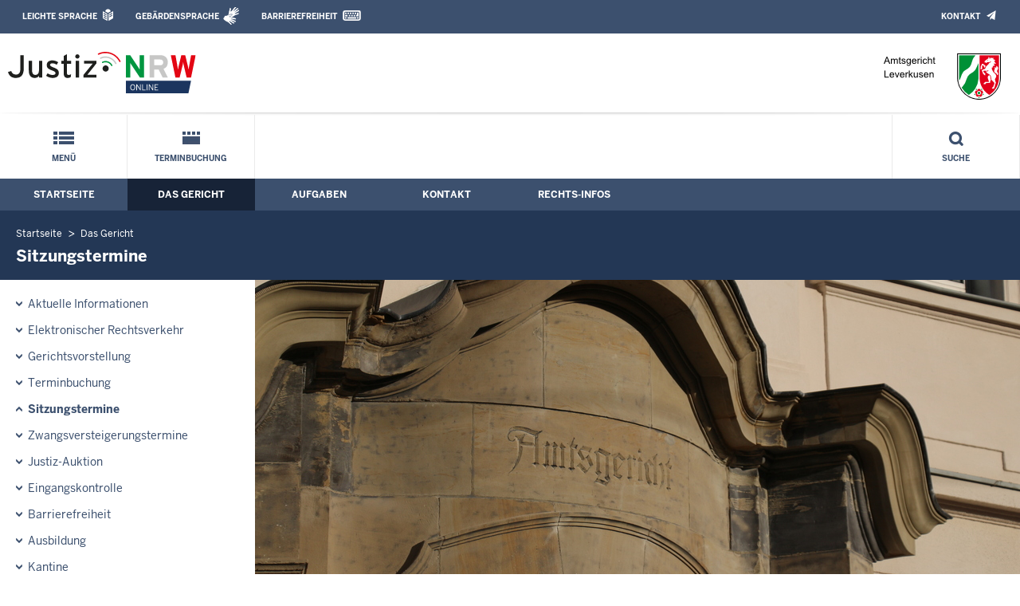

--- FILE ---
content_type: text/html; charset=UTF-8
request_url: https://www.ag-leverkusen.nrw.de/behoerde/sitzungstermine/index.php?startDate=1718143200&swscId=eadca7c041e7f958a70e980eb62f3e3c3f225d5b3ec403f374071a05c7635150&orderBy=datum&sort=asc
body_size: 8060
content:
<!DOCTYPE html><!--[if IE 6]><![endif]-->






































<html lang="de">
<head><meta name="generator" content="Infopark CMS Fiona; 7.0.2; 53616c7465645f5fb14a315e7e8b33048d3c428086aedb09">
<!--UdmComment-->

<meta charset="utf-8">
<meta http-equiv="X-UA-Compatible" content="IE=edge">
<meta name="viewport" content="width=device-width, initial-scale=1">
<!--/UdmComment-->

<title>
Amtsgericht Leverkusen:
Sitzungstermine
</title>
<link href="../../../layout_rwd/images/system_bilder/favicon.ico" type="image/x-icon" rel="shortcut icon" title="favicon">
<!--UdmComment-->

<meta name="robots" content="index,follow">





<meta name="Copyright" content="Amtsgericht Leverkusen">
<meta name="Keywords" content="">	
<meta name="Description" content="Behördeninternet: Amtsgericht Leverkusen">	




<link rel="stylesheet" href="../../../layout_rwd/yaml/core/base.css" media="all"> 
<link rel="stylesheet" href="../../../layout_rwd/css/screen-PAGE-layout_customized.css" media="screen"> 



<link rel="stylesheet" href="../../../layout_rwd/css/lightbox2-2_11_1.css" media="screen"> 
<link rel="stylesheet" href="../../../layout_rwd/css/justiz_rwd.css" media="screen"> 
<link rel="stylesheet" href="../../../layout_rwd/css/justiz_startseite_rwd.css" media="screen"> 
<link rel="stylesheet" href="../../../layout_rwd/css/justiz_inhaltsbereich_rwd.css" media="screen">

<link rel="stylesheet" href="../../../layout_rwd/css/socialshareprivacyGeneral_rwd.css" media="screen" title="Socialshareprivacy (obere generelle (De-)Aktivierung)"> 


<link rel="stylesheet" href="../../../layout_rwd/css/socialshareprivacyIndividual_rwd.css" media="screen" title="Socialshareprivacy (obere generelle (De-)Aktivierung)"> 

<link rel="stylesheet" type="text/css" href="../../../layout_rwd/css/ag_hweb_add.css" media="screen">
<link rel="stylesheet" type="text/css" href="../../../layout_rwd/css/ag_hweb_sitzungstermine.css" media="screen">
<link rel="stylesheet" type="text/css" href="../../../layout_rwd/css/ag_hweb_streitschlichtung.css" media="screen">




















		





<link rel="stylesheet" type="text/css" href="../../../layout_rwd/css/justiz_print_rwd.css" media="print" title="Print">







<script type="text/javascript">
var HWEB_BEHOERDE= 'ag-leverkusen__neu';
</script>

<script type="text/javascript">
var HWEB_LANGUAGE = 'de';
var HWEB_SEARCHSTRING = 'Suchbegriff';
var HWEB_AKTENZEICHEN = 'Aktenzeichen';
</script>

<script type="text/javascript">
var HWEB_IS_STARTPAGE = false;
</script>

<script type="text/javascript">
var HWEB_IS_LIVESERVER = true;
var HWEB_IS_PREVIEWSERVER = false;
var HWEB_SHOW_VIEWPORT_TOOLS = false;
</script>

<script type="text/javascript" src="../../../layout_rwd/js/jquery/jquery.js"></script>


<link rel="stylesheet" href="../../../layout_rwd/js/jquery/swiper/swiper-css.css">
<link rel="stylesheet" href="../../../layout_rwd/css/swiper_customized_rwd.css">
<script type="text/javascript" src="../../../layout_rwd/js/jquery/swiper/swiper-js.js"></script>

<script type="text/javascript"></script>

<link rel="stylesheet" href="../../../layout_rwd/js/jquery/videoplayer/css/player.css" media="screen">
<script type="text/javascript" src="../../../layout_rwd/js/jquery/videoplayer/js/player.js" defer></script>



<script type="text/javascript" src="../../../layout_rwd/js/hwebJSInit.js"></script>
<script type="text/javascript" src="../../../layout_rwd/js/hwebViewportTool.js"></script>
<script type="text/javascript" src="../../../layout_rwd/js/focus-within.js"></script>
<script type="text/javascript" src="../../../layout_rwd/js/YouTubeVideo.js"></script>
<script type="text/javascript" src="../../../layout_rwd/js/VimpVideo.js"></script>

<!--/UdmComment-->
</head>

<body id="body">
<!--UdmComment-->
<h1 class="element-invisible">
Amtsgericht Leverkusen:&nbsp;
Sitzungstermine
</h1>
<div id="skip-link">
<a class="element-invisible element-focusable" href="#hauptbildDatumUndUeberschrift">Direkt zum Inhalt</a>
</div>
<!--/UdmComment-->

<div class="ym-wrapper"> 
<div id="top" class="ym-wbox"> 


<header id="header" role="banner">
<!--UdmComment-->
<div class="section clearfix">


<div class="invisiblePosition" id="sprungnavi">
<h2 class="invisiblePosition">Orientierungsbereich (Sprungmarken):</h2>
<ul>
<li><a href="#techMenu">Zur 'Leichten Sprache' (soweit vorhanden), zum Geb&auml;rdensprachenvideo und dem Kontaktformular</a></li>
<li><a href="/suche/suche_rwd.php?search_language=de&qSize=25#mnogoErstesLabel">Zur Volltext-Suche</a></li>
<li><a href="#schnellNavi">Zur Schnellnavigation ausgew&auml;hlter Linkziele</a></li>
<li><a href="#hauptNavi">Zur Hauptnavigation (Haupt-Bereiche)</a></li>
<li><a href="#bereichsnavigation">Zur Navigation innerhalb eines Bereiches</a></li>
<li><a href="#hauptbildDatumUndUeberschrift">Zum aktuellen Inhalt</a></li>
<li><a href="#footer-wrapper">Zum &Uuml;berblick</a></li>
</ul>
</div>


<div class="ym-grid">
<div class="ym-g100">
<div class="ym-gbox" id="techMenuLeiste">
<h2 class="element-invisible">Leichte Sprache, Geb&auml;rdensprachenvideo und Kontaktformular</h2>
<nav id="techMenu" role="navigation">

<p class="techMenu-header-responsive" id="tm_oben"><a name="openCloseTechMenu" id="openCloseTechMenu" onclick="minMaxMenuRespMenu('#openCloseTechMenu','showTechMenuResponsive')">Technisches Menü</a></p>

<div id="showTechMenuResponsive" class="left-9000">


<div id="barrierefreiheit">
<ul class="menu" id="secondary-menu-links1">
<li class="bf_first">
<a id="leichtertext" class="close_sprungnavi leichtesprache" href="/beh_sprachen/beh_sprache_LS/index.php" title="Informationen zum Internetauftritt in Leichter Sprache">Leichte Sprache</a>
</li>
<li class="">
<a id="gebaerdenvideo" class="gebaerdensprache" href="/beh_sprachen/gebaerdenvideo/index.php" title="Informationen zum Internetauftritt in Gebärdensprache">Gebärdensprache</a>
</li>
<li class="bf_last">
<a id="barrierefreiheiterkl" class="barrierefreiheiterkl" href="/beh_barrierefreiheit/index.php" title="Barrierefreiheit dieser Internetseite">Barrierefreiheit</a>
</li>
</ul>
</div>


<div id="kontakt_socialBookmarksSettings">
<ul class="links inline" id="secondary-menu-links2">
<li>
<a class="kontakt" href="/kontakt/index.php" title="Kontakt">Kontakt</a>
</li>
</ul>
</div>


<p class="techMenu-header-responsive" id="tm_unten"><a onclick="closeTechMenu('openCloseTechMenu','showTechMenuResponsive')" onblur="closeTechMenu('openCloseTechMenu','showTechMenuResponsive')">Schliessen</a></p>

</div>
</nav>
</div>
</div>
</div>


<div class="ym-grid" id="logo-leiste">

<div class="ym-g25 ym-gl">
<div class="ym-gbox justizlogobox">
<div id="justizlogo"><p>

<a href="https://www.justiz.nrw"><img src="../../../layout_rwd/images/system_bilder/justizlogo_internet_svg.svg" title="Link zur Startseite des Justizportals Nordrhein-Westfalen" alt="Link zur Startseite des Justizportals Nordrhein-Westfalen"></a>
</p></div>
<div id="megamenu_rwd">
<button onclick="minMaxMenuRespMenu(this,'responsiveMainMenu')" type="button" id="megamenu_rwd-button"></button>
</div>
</div>
</div>

<div class="ym-g75 ym-gr">
<div class="ym-gbox" id="nrwlogo">				
<p><img src="../../beh_layout/beh_images_zentral/beh_logo.png" id="logo" alt="Logo: Amtsgericht Leverkusen"></p>
</div>
</div>	
</div>


<div id="responsiveMainMenu" class="left-9000">

<form class="suchform1" method="get" action="/beh_suche/index.php">
<fieldset class="ohneBorder">
<input name="search_language" value="de" type="hidden">
<input name="qSize" value="25" type="hidden">
<button onfocus="openRespByTab('megamenu_rwd-button','responsiveMainMenu')" class="respsuchsubmitbutton" id="respsb" type="submit" title="Suche starten"></button>
<input id="respsearchstring" size="21" placeholder="Suchbegriff" name="q" onfocus="openRespByTab('megamenu_rwd-button','responsiveMainMenu')">
</fieldset>
</form>	
<nav>
<ul>			
<li>
<a href="../../index.php" class="respLink schnellnavi_homebutton" id="respNaviMenuStartpage">Startseite</a>
</li>
<li>
<a class="respTrigger min_bg_image" id="trigger_WebPortal_Relaunch" onclick="minMaxMenuRespMenu(this, 'resp_ag-leverkusen__neu')" data-trigger="resp_ag-leverkusen__neu" title="Menü ausklappen"></a>

<a href="index.php" class="respLink schnellnavi_startseite" id="respNaviMenuLandesportal" onfocus="openRespByTab('megamenu_rwd-button','responsiveMainMenu')">Menü</a>
<ul id="resp_ag-leverkusen__neu" class="">
<li>
<a class="respTrigger" title="Menu ausklappen" id="trigger_behoerde" onclick="minMaxMenuRespMenu(this, 'resp_behoerde')" data-trigger="resp_behoerde"></a>
<a href="../index.php" onfocus="openRespByTab('trigger_ag-leverkusen__neu', 'resp_ag-leverkusen__neu')" class="respLink">
Das Gericht
</a>
<ul id="resp_behoerde" class="left-9000">
<li>
<a href="../beh_aktuelles/index.php" onfocus="openRespByTab('trigger_behoerde', 'resp_behoerde')" class="respLink">
Aktuelle Informationen
</a>
</li>
<li>
<a href="../Digitaler-Rechtsverkehr-AG-LEV/index.php" onfocus="openRespByTab('trigger_behoerde', 'resp_behoerde')" class="respLink">
Elektronischer Rechtsverkehr
</a>
</li>
<li>
<a href="../gerichtsvorstellung/index.php" onfocus="openRespByTab('trigger_behoerde', 'resp_behoerde')" class="respLink">
Gerichtsvorstellung
</a>
</li>
<li>
<a href="../Terminbuchung/index.php" onfocus="openRespByTab('trigger_behoerde', 'resp_behoerde')" class="respLink">
Terminbuchung
</a>
</li>
<li>
<a href="index.php" onfocus="openRespByTab('trigger_behoerde', 'resp_behoerde')" class="respLink">
Sitzungstermine
</a>
</li>
<li>
<a href="../zvg_termine/index.php" onfocus="openRespByTab('trigger_behoerde', 'resp_behoerde')" class="respLink">
Zwangsversteigerungstermine
</a>
</li>
<li>
<a href="../beh_justizauktion/index.php" onfocus="openRespByTab('trigger_behoerde', 'resp_behoerde')" class="respLink">
Justiz-Auktion
</a>
</li>
<li>
<a href="../eingangskontrolle/index.php" onfocus="openRespByTab('trigger_behoerde', 'resp_behoerde')" class="respLink">
Eingangskontrolle
</a>
</li>
<li>
<a href="../behinderte/index.php" onfocus="openRespByTab('trigger_behoerde', 'resp_behoerde')" class="respLink">
Barrierefreiheit
</a>
</li>
<li>
<a href="../ausbildung_stellen/index.php" onfocus="openRespByTab('trigger_behoerde', 'resp_behoerde')" class="respLink">
Ausbildung/Berufseinstieg
</a>
</li>
<li>
<a href="../kantine/index.php" onfocus="openRespByTab('trigger_behoerde', 'resp_behoerde')" class="respLink">
Kantine
</a>
</li>
</ul>
</li>
<li>
<a class="respTrigger" title="Menu ausklappen" id="trigger_aufgaben" onclick="minMaxMenuRespMenu(this, 'resp_aufgaben')" data-trigger="resp_aufgaben"></a>
<a href="../../aufgaben/index.php" onfocus="openRespByTab('trigger_behoerde', 'resp_behoerde')" class="respLink">
Aufgaben
</a>
<ul id="resp_aufgaben" class="left-9000">
<li>
<a href="../../aufgaben/abteilungen/index.php" onfocus="openRespByTab('trigger_aufgaben', 'resp_aufgaben')" class="respLink">
Abteilungen
</a>
</li>
<li>
<a href="../../aufgaben/gerichtsvollzieher/index.php" onfocus="openRespByTab('trigger_aufgaben', 'resp_aufgaben')" class="respLink">
Gerichtsvollzieher
</a>
</li>
<li>
<a href="../../aufgaben/geschaeftsverteilung/index.php" onfocus="openRespByTab('trigger_aufgaben', 'resp_aufgaben')" class="respLink">
Geschäftsverteilung
</a>
</li>
<li>
<a href="../../aufgaben/gerichtsbezirk/index.php" onfocus="openRespByTab('trigger_aufgaben', 'resp_aufgaben')" class="respLink">
Gerichtsbezirk
</a>
</li>
</ul>
</li>
<li>
<a class="respTrigger" title="Menu ausklappen" id="trigger_kontakt" onclick="minMaxMenuRespMenu(this, 'resp_kontakt')" data-trigger="resp_kontakt"></a>
<a href="../../kontakt/index.php" onfocus="openRespByTab('trigger_aufgaben', 'resp_aufgaben')" class="respLink">
Kontakt
</a>
<ul id="resp_kontakt" class="left-9000">
<li>
<a href="../../kontakt/oeffnungszeiten/index.php" onfocus="openRespByTab('trigger_kontakt', 'resp_kontakt')" class="respLink">
Sprech- und Öffnungszeiten
</a>
</li>
<li>
<a href="../../kontakt/wegbeschreibung-bew_hilfe/index.php" onfocus="openRespByTab('trigger_kontakt', 'resp_kontakt')" class="respLink">
Wegbeschreibung zur Bewährungshilfe
</a>
</li>
<li>
<a href="../../kontakt/wegbeschreibung/index.php" onfocus="openRespByTab('trigger_kontakt', 'resp_kontakt')" class="respLink">
Wegbeschreibung zum Amtsgericht
</a>
</li>
<li>
<a href="../../kontakt/telefonliste/index.php" onfocus="openRespByTab('trigger_kontakt', 'resp_kontakt')" class="respLink">
Telefon- und Fax- Verzeichnis
</a>
</li>
<li>
<a href="../../kontakt/bankverbindung/index.php" onfocus="openRespByTab('trigger_kontakt', 'resp_kontakt')" class="respLink">
Bankverbindung
</a>
</li>
<li>
<a href="../../kontakt/briefkasten/index.php" onfocus="openRespByTab('trigger_kontakt', 'resp_kontakt')" class="respLink">
Nachtbriefkasten
</a>
</li>
<li>
<a href="../../kontakt/email_hinweis/index.php" onfocus="openRespByTab('trigger_kontakt', 'resp_kontakt')" class="respLink">
E-Mail - Hinweis
</a>
</li>
<li>
<a href="../../kontakt/e_rechtverkehr/index.php" onfocus="openRespByTab('trigger_kontakt', 'resp_kontakt')" class="respLink">
Elektronischer Rechtverkehr
</a>
</li>
<li>
<a href="../../kontakt/impressum/index.php" onfocus="openRespByTab('trigger_kontakt', 'resp_kontakt')" class="respLink">
Impressum
</a>
</li>
</ul>
</li>
<li>
<a class="respTrigger" title="Menu ausklappen" id="trigger_infos" onclick="minMaxMenuRespMenu(this, 'resp_infos')" data-trigger="resp_infos"></a>
<a href="../../infos/index.php" onfocus="openRespByTab('trigger_kontakt', 'resp_kontakt')" class="respLink">
Rechts-Infos
</a>
<ul id="resp_infos" class="left-9000">
<li>
<a href="../../infos/Kostenrechner_Hilfen/index.php" onfocus="openRespByTab('trigger_infos', 'resp_infos')" class="respLink">
Kostenrechner/Hilfen
</a>
</li>
<li>
<a href="../../infos/Formulare/index.php" onfocus="openRespByTab('trigger_infos', 'resp_infos')" class="respLink">
Formulare
</a>
</li>
<li>
<a href="../../infos/zeugen/index.php" onfocus="openRespByTab('trigger_infos', 'resp_infos')" class="respLink">
Zeugen
</a>
</li>
<li>
<a href="../../infos/streitschlichtung/index.php" onfocus="openRespByTab('trigger_infos', 'resp_infos')" class="respLink">
Streitschlichtung / Schiedsleute
</a>
</li>
<li>
<a href="../../infos/Gesetze_DB/index.php" onfocus="openRespByTab('trigger_infos', 'resp_infos')" class="respLink">
Gesetze des Bundes und der Länder
</a>
</li>
<li>
<a href="../../infos/Rechtsprechung_NRWE_DB/index.php" onfocus="openRespByTab('trigger_infos', 'resp_infos')" class="respLink">
Rechtsprechungsdatenbank "NRWE"
</a>
</li>
<li>
<a href="../../infos/Online_Verfahren/index.php" onfocus="openRespByTab('trigger_infos', 'resp_infos')" class="respLink">
Online-Verfahren
</a>
</li>
<li>
<a href="../../infos/e_gerichtskostenmarke/index.php" onfocus="openRespByTab('trigger_infos', 'resp_infos')" class="respLink">
Elektronische Kostenmarke
</a>
</li>
<li>
<a href="../../infos/Gem_Einrichtungen/index.php" onfocus="openRespByTab('trigger_infos', 'resp_infos')" class="respLink">
Gemeinnützige Einrichtungen – Online-Antrag
</a>
</li>
<li>
<a href="../../infos/Schoeffen/index.php" onfocus="openRespByTab('trigger_infos', 'resp_infos')" class="respLink">
Schöffen
</a>
</li>
<li>
<a href="../../infos/STA_Aufgaben/index.php" onfocus="openRespByTab('trigger_infos', 'resp_infos')" class="respLink">
Aufgaben der Staatsanwaltschaft
</a>
</li>
</ul>
</li>
</ul>
</li>







		

<li ><a href="/behoerde/Terminbuchung/index.php" class="respLink schnellnavi_terminbuchung">Terminbuchung</a> </li>
</ul>
</nav>
<div id="resp_schliessen">
<p><a id="closeRespMainMenu">Schliessen</a></p>
</div>
</div>

<div class="ym-grid">
<div class="ym-g100">
<div class="ym-gbox" id="nav-header">	
<nav role="navigation" id="nav-all">		

<div id="schnellNavi">						
<h2 class="element-invisible">Schnellnavigation mit Volltext-Suche</h2>
<ul>			








	





	

<li ><a href="/index.php" class="schnellnavi_startseite">Menü</a> </li><li ><a href="/behoerde/Terminbuchung/index.php" class="schnellnavi_terminbuchung">Terminbuchung</a> </li>
<li>				
<a href="" id="generalSearchLink" title="Volltextsuche">Suche</a>
<div id="generalSearch" class="left-9000">							 
<div class="schliessen">   
<div class="cross-link">  								  
<a id="close_fulltextSearch_btn">Schliessen</a>								  
</div>
</div>
<div class="outerDiv">   
<div class="innerDiv">
<form class="suchform1" method="get" action="/beh_suche/index.php">
<fieldset class="ohneBorder">											
<input type="hidden" name="search_language" value="de">
<input type="hidden" name="qSize" value="25">

<input id="searchstring" type="text" size="21" placeholder="Suchbegriff" name="q">

<button id="sb" class="suchsubmitbutton"  type="submit"><img src="../../../layout_rwd/images/system_bilder/search-icon.png" alt="Suche starten"></button>
</fieldset>
</form>	
</div>
</div>
</div>
</li>
</ul>
</div>			

<div id="hauptNavi">				
<h2 class="element-invisible">Hauptmenü: Hauptnavigation</h2>
<ul id="karteireiter">
				
				
				
				
				
<li ><a href="/index.php">Startseite</a> </li><li  class="ausgewaehlt"><a href="/behoerde/index.php">Das Gericht</a> </li><li ><a href="/aufgaben/index.php">Aufgaben</a> </li><li ><a href="/kontakt/index.php">Kontakt</a> </li><li ><a href="/infos/index.php">Rechts-Infos</a> </li></ul>
</div>
</nav>
</div>
</div>
</div>

</div>
<!--/UdmComment-->
</header>



<div class="wrap">

<!--UdmComment-->
<nav role="navigation" id="breadcrumb"><div id="pfadBox">
<ul>
















<li><a href="../../index.php" class="closePopUpMenu">Startseite</a></li>







<li><a href="../index.php">Das Gericht</a></li>






<li><span class="last">Sitzungstermine</span></li>


</ul>
</div>
</nav>
<!--/UdmComment-->

<div class="ym-grid linearize-level-1">
 

<nav role="navigation" id="bereichsnavigation" class="ym-g25 ym-gl">
<!--UdmComment-->

<ul class="hollyhack">
<li class="first">
<a href="../beh_aktuelles/index.php" class="publication hatUnterobjekte">
Aktuelle Informationen
</a>
</li>
<li>
<a href="../Digitaler-Rechtsverkehr-AG-LEV/index.php" class="publication">
Elektronischer Rechtsverkehr
</a>
</li>
<li>
<a href="../gerichtsvorstellung/index.php" class="publication">
Gerichtsvorstellung
</a>
</li>
<li>
<a href="../Terminbuchung/index.php" class="publication">
Terminbuchung
</a>
</li>
<li class="selectedPublication">
<a href="index.php">
Sitzungstermine
</a>
</li>
<li>
<a href="../zvg_termine/index.php" class="publication">
Zwangsversteigerungstermine
</a>
</li>
<li>
<a href="../beh_justizauktion/index.php" class="publication">
Justiz-Auktion
</a>
</li>
<li>
<a href="../eingangskontrolle/index.php" class="publication">
Eingangskontrolle
</a>
</li>
<li>
<a href="../behinderte/index.php" class="publication">
Barrierefreiheit
</a>
</li>
<li>
<a href="../ausbildung_stellen/index.php" class="publication">
Ausbildung
</a>
</li>
<li>
<a href="../kantine/index.php" class="publication">
Kantine
</a>
</li>
</ul>
<!--/UdmComment-->
</nav>
<div class="ym-g75 ym-gr">


<header id="contentHeader">


























<!--UdmComment-->
<div id="headImageContainer">
<div id="headImage">
<span class="bildausschnitt">
<img src="/RespImagesHWebs/ag-leverkusen__neu/beh_layout/beh_images_zentral/Kopfbilder-960x400-NEU/Kopfbild_Gericht_Unterbereich_Schriftzug-Altbau-2016_thumb_960_400.JPG" alt="Gericht_Unterbereich_Schriftzug Altbau 2016" />
</span>
</div></div>
<!--/UdmComment-->
<div id="hauptbildDatumUndUeberschrift">

<!--UdmComment-->
<h3 id="hauptbildUeberschrift">
Sitzungstermine
</h3>
<!--/UdmComment-->
<div class="subTitle"><p>Tagesaktueller Überblick über die demnächst anstehenden Verhandlungstermine</p></div>

</div>


<div id="hauptbildTeaser"></div>
</header>

<main id="layout-2-spaltig-navi" role="main" class="mainColumnBorderLeft">

<section id="mainSectionArticle">

<article id="mainArticle">
<div class='inhalt identifyPage_35882292'>

<!-- HAUPTINHALT START -->

<div class="articleSeitenrand">
<!--UdmComment-->




<!--/UdmComment-->

<div class="bodyAttrib">
<span id="inhaltStart"></span>



<p> </p>


<!--UdmComment-->
<!--/UdmComment-->

<span id="inhaltEnde"></span>
</div>











<!--UdmComment-->




<!--/UdmComment-->
</div>

<!-- HAUPTINHALT ENDE -->









































<span style="clear:both;"></span>
<section id="zt_35882295" class="article-zwischentext">
<header>
</header>
<article class="subArticleArticlepage">



<div class="articleSeitenrand">
<!--UdmComment-->
















<!--/UdmComment-->

<div class="bodyAttrib">




<p style="color: #bb0000;"><strong>Ma&szlig;geblich ist nur der Aushang vor dem jeweiligen Sitzungssaal.<br/>Technisch bedingt werden aufgehobene und verlegte Termine als aufgehoben gekennzeichnet.</strong></p><p>Das Aktenzeichen wird aus Datenschutzgr&uuml;nden ohne Abteilungsnummer (z.B. &bdquo;C123/26&rdquo; statt &bdquo;<strong>10</strong> C 123/26&rdquo;) dargestellt.</p>
<p>Letzte Aktualisierung: 16.01.2026, 17:25 Uhr</p>

<div style="text-align: right; font-size: 0.9rem;" class="hiddenOnDesktop"><strong>Datum und Sortierung</strong></div>

<div id="sitzungsTermineDates">
	<form id="stForm" class="defaultForm" action="index.php#stForm" method="get">	
		<div class="select">
			<select id="startDate" name="startDate" style="font-weight: bold;" onchange="this.form.submit();">
									<option value="1768777200" selected="selected">Montag, den 19.01.2026</option>
									<option value="1768863600">Dienstag, den 20.01.2026</option>
									<option value="1768950000">Mittwoch, den 21.01.2026</option>
									<option value="1769036400">Donnerstag, den 22.01.2026</option>
									<option value="1769122800">Freitag, den 23.01.2026</option>
									<option value="1769382000">Montag, den 26.01.2026</option>
							</select>
		</div>
		<div class="hiddenOnDesktop">
			<div class="ym-grid">
				<div class="ym-g50 ym-gl">
					<div class="select">
						<select id="orderBy" name="orderBy" onchange="this.form.submit();">
							<option value="datum" selected="selected">Nach Uhrzeit sortieren</option>
							<option value="saal">Nach Saal sortieren</option>
							<option value="aktenzeichen">Nach Aktenzeichen sortieren</option>
						</select>
					</div>
				</div>
				<div class="ym-g50 ym-gr">						
					<div class="select">
						<select id="sort" name="sort" onchange="this.form.submit();">
							<option value="asc" selected="selected">aufsteigend sortieren</option>
							<option value="desc">absteigend sortieren</option>
						</select>
					</div>
				</div>
			</div>
		</div>
		<div class="hiddenByJS" style="text-align: center; background-color: #e9eef5; padding: 4px 0;">
			<input type="submit" class="stSubmitButton" value="Absenden" />
					</div>
		<script type="text/javascript">
			$( '.hiddenByJS' ).hide();
		</script>
	</form>
</div>

<div id="sitzungsTermine">
	<table id="sitzungsTermineTable" class="defaultTable" cellspacing="1" cellpadding="4" border="1">
		<thead>
			<tr>
				<th scope="col" class="headCol active termDate"><a href="?startDate=1768777200&amp;orderBy=datum&amp;sort=desc&amp;page=1#sitzungsTermineDates">Uhrzeit</a> <img src="/layout_rwd/images/system_bilder/sitzungstermine_arrow_up.gif" alt="" /></th>
				<th scope="col" class="headCol termType">Termin</th>
				<th scope="col" class="headCol termLawsuit">Verfahren</th>
				<th scope="col" class="headCol termHall"><a href="?startDate=1768777200&amp;orderBy=saal&amp;sort=asc&amp;page=1#sitzungsTermineDates">Saal</a> </th>
				<th scope="col" class="headCol termReference"><a href="?startDate=1768777200&amp;orderBy=aktenzeichen&amp;sort=asc&amp;page=1#sitzungsTermineDates">Aktenzeichen</a> </th>
				<th scope="col" class="headCol termNote">Hinweis</th>
			</tr>
		</thead>
		<tbody>
																																												
					<tr class="dataRowHead"><td class="dataRowHeadInfo" colspan="6">Ab 09:00 Uhr</td></tr>
						<tr id="r0026fff71b8b8c3f1b2c7330f0a926b5a2ed29d08d04cd7e4c48ea11db1fe84e" class="dataRow odd">
							<td class="dataCol active termDate" data-title="Uhrzeit">09:00 <span>Uhr</span></td>
							<td class="dataCol active termType" data-title="Termin">Hauptverhandlungstermin</td>
							<td class="dataCol active termLawsuit" data-title="Verfahren">Verfahren vor dem Straf- oder Jugendrichter</td>
							<td class="dataCol active termHall" data-title="Saal">5</td>
							<td class="dataCol active termReference" data-title="Aktenzeichen">Ds 230/25</td>
							<td class="dataCol active termNote" data-title="Hinweis"></td>
						</tr>																																		
					<tr id="r23803a8ecf500a08f4a696bd7a9191320e72da494ba844fc93c3b17ea1bc4ddc" class="dataRow even">
							<td class="dataCol active termDate" data-title="Uhrzeit">09:00 <span>Uhr</span></td>
							<td class="dataCol active termType" data-title="Termin">Hauptverhandlungstermin</td>
							<td class="dataCol active termLawsuit" data-title="Verfahren">Verfahren vor dem Sch&ouml;ffengericht oder Jugendsch&ouml;ffengericht</td>
							<td class="dataCol active termHall" data-title="Saal">4</td>
							<td class="dataCol active termReference" data-title="Aktenzeichen">Ls 13/25</td>
							<td class="dataCol active termNote" data-title="Hinweis"></td>
						</tr>																																		
					<tr id="r55d17d71b9648e0997f03bf96bc10158caac297aba080b1cd0d579bef0ad4d9c" class="dataRow odd">
							<td class="dataCol active termDate" data-title="Uhrzeit">09:00 <span>Uhr</span></td>
							<td class="dataCol active termType" data-title="Termin">Verpflichtung des Betreuers</td>
							<td class="dataCol active termLawsuit" data-title="Verfahren">Betreuungsverfahren</td>
							<td class="dataCol active termHall" data-title="Saal">116</td>
							<td class="dataCol active termReference" data-title="Aktenzeichen">XVII 486/25</td>
							<td class="dataCol active termNote" data-title="Hinweis">Nicht &ouml;ffentlich</td>
						</tr>																																		
					<tr id="rdbd39284d5e51d1efb9b39229d2782607eb701d403b54df374a114929d8c11eb" class="dataRow even">
							<td class="dataCol active termDate" data-title="Uhrzeit">09:20 <span>Uhr</span></td>
							<td class="dataCol active termType" data-title="Termin">Hauptverhandlungstermin</td>
							<td class="dataCol active termLawsuit" data-title="Verfahren">Verfahren vor dem Straf- oder Jugendrichter</td>
							<td class="dataCol active termHall" data-title="Saal">5</td>
							<td class="dataCol active termReference" data-title="Aktenzeichen">Ds 220/25</td>
							<td class="dataCol active termNote" data-title="Hinweis"></td>
						</tr>																																		
					<tr id="re8c857ec086216ad342bb2ff67c13cf42adf37192685ac6c7930eefc74fd42f2" class="dataRow odd">
							<td class="dataCol active termDate" data-title="Uhrzeit">09:30 <span>Uhr</span></td>
							<td class="dataCol active termType" data-title="Termin">Verhandlungstermin</td>
							<td class="dataCol active termLawsuit" data-title="Verfahren">Familiensachen</td>
							<td class="dataCol active termHall" data-title="Saal">3</td>
							<td class="dataCol active termReference" data-title="Aktenzeichen">F 54/25</td>
							<td class="dataCol active termNote" data-title="Hinweis">Nicht &ouml;ffentlich</td>
						</tr>																																		
					<tr id="r66fbccc9f55d0fa40a26a4b5153d0ce9e177aa03c21d54f8ee772bddc4f3683f" class="dataRow even">
							<td class="dataCol active termDate" data-title="Uhrzeit">09:30 <span>Uhr</span></td>
							<td class="dataCol active termType" data-title="Termin">Anh&ouml;rungstermin</td>
							<td class="dataCol active termLawsuit" data-title="Verfahren">Familiensachen</td>
							<td class="dataCol active termHall" data-title="Saal">224</td>
							<td class="dataCol active termReference" data-title="Aktenzeichen">F 105/24</td>
							<td class="dataCol active termNote" data-title="Hinweis">Nicht &ouml;ffentlich</td>
						</tr>																																		
					<tr id="r1d76b3cfb4ae6ec9bc1d3ef73aebfb8546fd5547f47032a4fd92f4a8656fb0f3" class="dataRow odd">
							<td class="dataCol active termDate" data-title="Uhrzeit">09:30 <span>Uhr</span></td>
							<td class="dataCol active termType" data-title="Termin">Anh&ouml;rungstermin</td>
							<td class="dataCol active termLawsuit" data-title="Verfahren">Familiensachen</td>
							<td class="dataCol active termHall" data-title="Saal">224</td>
							<td class="dataCol active termReference" data-title="Aktenzeichen">F 147/24</td>
							<td class="dataCol active termNote" data-title="Hinweis">Nicht &ouml;ffentlich</td>
						</tr>																																		
					<tr id="rfd2512c2b8446146afa920f31bd12a86173d7c6f5e4ffb9bf6ec1ca11d76db91" class="dataRow even">
							<td class="dataCol active termDate" data-title="Uhrzeit">09:40 <span>Uhr</span></td>
							<td class="dataCol active termType" data-title="Termin">Verhandlungstermin</td>
							<td class="dataCol active termLawsuit" data-title="Verfahren">Familiensachen</td>
							<td class="dataCol active termHall" data-title="Saal">3</td>
							<td class="dataCol active termReference" data-title="Aktenzeichen">F 21/24</td>
							<td class="dataCol active termNote" data-title="Hinweis">Nicht &ouml;ffentlich</td>
						</tr>																																		
					<tr id="r5b1b1ce361f3cc823f03d8520950cddbc17fb8201b4f71f7ea7db7d5daa3a81c" class="dataRow odd">
							<td class="dataCol active termDate" data-title="Uhrzeit">09:50 <span>Uhr</span></td>
							<td class="dataCol active termType" data-title="Termin">Hauptverhandlungstermin</td>
							<td class="dataCol active termLawsuit" data-title="Verfahren">Verfahren vor dem Straf- oder Jugendrichter</td>
							<td class="dataCol active termHall" data-title="Saal">5</td>
							<td class="dataCol active termReference" data-title="Aktenzeichen">Ds 139/25</td>
							<td class="dataCol active termNote" data-title="Hinweis"></td>
						</tr>																																		
					<tr id="r9169989d90ebb79591a8c147871a8e4947bc45803e47cf979ad8a1123cfe749d" class="dataRow even">
							<td class="dataCol active termDate" data-title="Uhrzeit">09:50 <span>Uhr</span></td>
							<td class="dataCol active termType" data-title="Termin">Verhandlungstermin</td>
							<td class="dataCol active termLawsuit" data-title="Verfahren">Familiensachen</td>
							<td class="dataCol active termHall" data-title="Saal">220 Altbau</td>
							<td class="dataCol active termReference" data-title="Aktenzeichen">F 114/25</td>
							<td class="dataCol active termNote" data-title="Hinweis">Nicht &ouml;ffentlich</td>
						</tr>				
									</tbody>
	</table>
</div>

	

			
	<div id="stPagination" class="defaultPagination" style="margin-top: 4px;">
		<strong style="white-space: nowrap;">Seite 1 von 2</strong>
		<ul>		
			
							<li><a href="index.php?startDate=1718143200&amp;swscId=eadca7c041e7f958a70e980eb62f3e3c3f225d5b3ec403f374071a05c7635150&amp;orderBy=datum&amp;sort=asc&amp;page=1#sitzungsTermineDates" class="active" title="Seite 1">1</a></li>
							<li><a href="index.php?startDate=1718143200&amp;swscId=eadca7c041e7f958a70e980eb62f3e3c3f225d5b3ec403f374071a05c7635150&amp;orderBy=datum&amp;sort=asc&amp;page=2#sitzungsTermineDates" title="Seite 2">2</a></li>
										
					
		</ul>
	</div>
	
	<div style="text-align: right; margin-top: 8px;">
		[ <a href="?startDate=1718143200&amp;orderBy=datum&amp;sort=asc&amp;termsPerPage=0#sitzungsTermineDates">Alle Termine auf einer Seite darstellen</a> ]
	</div>

	<!-- /Output -->

<!--UdmComment-->
<!--/UdmComment-->

</div>











<!--UdmComment-->




<!--/UdmComment-->
</div>














































</article>
</section>











<div class="articleSeitenrand">


</div>




</div>
</article>

</section>		
</main>

</div>
</div>
</div>



<footer id="footer-wrapper" role="contentinfo">


<h2 class="element-invisible">Justiz-Portal im &Uuml;berblick:</h2>
<div class="ym-grid" id="footer-titlebar">

<div class="ym-gl align-left">
<span class="titlebarIcon icon_portal_Rahmen_weiss"></span>
<h3 class="titlebarTitle">
Im Überblick
<br>
<span class="subTitle">Inhalt</span>
</h3>	
</div>

<div class="ym-gr drucken_nachOben">
<p>
<span id="drucken"><a href="index.php?print=1" target="_blank" title="Druckvorschau in neuem Fenster &ouml;ffnen"><span class="hideLower500">Drucken</span></a></span>
<span id="nachOben"><a href="#top" title="Zum Seitenanfang"><span class="hideLower500">Nach oben</span></a></span>
</p>
</div>
</div>
<nav role="navigation" id="footer-nav">
<div class="ym-grid linearize-level-1" id="mini-sitemap">

<div class="ym-g20 ym-gl" id="footer-column1">
<h3><a href="../index.php">Das Gericht</a></h3>
<div class="click-me expanding" id="click_footer_jm" onclick="minMaxMenuRespMenu(this, 'footer_minimap_jm')"></div>
<ul id="footer_minimap_jm">
<li>
<a href="../Digitaler-Rechtsverkehr-AG-LEV/index.php" onfocus="openFooterByTab('click_footer_jm','footer_minimap_jm')">Elektronischer Rechtsverkehr</a>
</li>
<li>
<a href="../gerichtsvorstellung/index.php" onfocus="">Gerichtsvorstellung</a>
</li>
<li>
<a href="../Terminbuchung/index.php" onfocus="">Terminbuchung</a>
</li>
<li>
<a href="index.php" onfocus="">Sitzungstermine</a>
</li>
<li>
<a href="../zvg_termine/index.php" onfocus="">Zwangsversteigerungstermine</a>
</li>
<li>
<a href="../beh_justizauktion/index.php" onfocus="">Justiz-Auktion</a>
</li>
<li>
<a href="../eingangskontrolle/index.php" onfocus="">Eingangskontrolle</a>
</li>
<li>
<a href="../behinderte/index.php" onfocus="">Barrierefreiheit</a>
</li>
<li>
<a href="../ausbildung_stellen/index.php" onfocus="">Ausbildung</a>
</li>
<li>
<a href="../kantine/index.php" onfocus="">Kantine</a>
</li>
</ul>
</div>


<div class="ym-g20 ym-gl" id="footer-column2">
<h3><a href="../../aufgaben/index.php">Aufgaben</a></h3>
<div class="click-me expanding" id="click_footer_bs" onclick="minMaxMenuRespMenu(this, 'footer_minimap_bs')"></div>
<ul id="footer_minimap_bs">
<li>
<a href="../../aufgaben/abteilungen/index.php" onfocus="openFooterByTab('click_footer_bs','footer_minimap_bs')">Abteilungen</a>
</li>
<li>
<a href="../../aufgaben/gerichtsvollzieher/index.php" onfocus="">Gerichtsvollzieher</a>
</li>
<li>
<a href="../../aufgaben/geschaeftsverteilung/index.php" onfocus="">Geschäftsverteilung</a>
</li>
<li>
<a href="../../aufgaben/gerichtsbezirk/index.php" onfocus="">Gerichtsbezirk</a>
</li>
</ul>
</div>


<div class="ym-g20 ym-gl" id="footer-column3">
<h3><a href="../../kontakt/index.php">Kontakt</a></h3>
<div class="click-me expanding" id="click_footer_gb" onclick="minMaxMenuRespMenu(this, 'footer_minimap_gb')"></div>
<ul id ="footer_minimap_gb">
<li>
<a href="../../kontakt/oeffnungszeiten/index.php" onfocus="openFooterByTab('click_footer_gb','footer_minimap_gb')">Sprech- und Öffnungszeiten</a>
</li>
<li>
<a href="../../kontakt/wegbeschreibung/index.php" onfocus="">Wegbeschreibung zum Amtsgericht</a>
</li>
<li>
<a href="../../kontakt/wegbeschreibung-bew_hilfe/index.php" onfocus="">Wegbeschreibung zur Bewährungshilfe</a>
</li>
<li>
<a href="../../kontakt/telefonliste/index.php" onfocus="">Telefon- und Fax- Verzeichnis</a>
</li>
<li>
<a href="../../kontakt/bankverbindung/index.php" onfocus="">Bankverbindung</a>
</li>
<li>
<a href="../../kontakt/briefkasten/index.php" onfocus="">Nachtbriefkasten</a>
</li>
<li>
<a href="../../kontakt/email_hinweis/index.php" onfocus="">E-Mail - Hinweis</a>
</li>
<li>
<a href="../../kontakt/e_rechtverkehr/index.php" onfocus="">Elektronischer Rechtverkehr</a>
</li>
<li>
<a href="../../kontakt/impressum/index.php" onfocus="">Impressum</a>
</li>
</ul>
</div>


<div class="ym-g20 ym-gl" id="footer-column4">
<h3><a href="../../infos/index.php">Rechts-Infos</a></h3>
<div class="click-me expanding" id="click_footer_ka" onclick="minMaxMenuRespMenu(this, 'footer_minimap_ka')"></div>
<ul id="footer_minimap_ka">
<li>
<a href="../../infos/Kostenrechner_Hilfen/index.php" onfocus="openFooterByTab('click_footer_ka','footer_minimap_ka')">Kostenrechner/Hilfen</a>
</li>
<li>
<a href="../../infos/Formulare/index.php" onfocus="">Formulare</a>
</li>
<li>
<a href="../../infos/zeugen/index.php" onfocus="">Zeugen</a>
</li>
<li>
<a href="../../infos/streitschlichtung/index.php" onfocus="">Streitschlichtung / Schiedsleute</a>
</li>
<li>
<a href="../../infos/Gesetze_DB/index.php" onfocus="">Gesetze (Bund/Länder)</a>
</li>
<li>
<a href="../../infos/Rechtsprechung_NRWE_DB/index.php" onfocus="">Rechtsprechung NRW</a>
</li>
<li>
<a href="../../infos/Online_Verfahren/index.php" onfocus="">Online-Verfahren</a>
</li>
<li>
<a href="../../infos/e_gerichtskostenmarke/index.php" onfocus="">Elektronische Kostenmarke</a>
</li>
<li>
<a href="../../infos/Gem_Einrichtungen/index.php" onfocus="">Gemeinnützige Einrichtungen<br>(Antrag)</a>
</li>
<li>
<a href="../../infos/Schoeffen/index.php" onfocus="">Schöffen</a>
</li>
<li>
<a href="../../infos/STA_Aufgaben/index.php" onfocus="">Aufgaben der Staatsanwaltschaft</a>
</li>
</ul>
</div>


<div class="ym-g20 ym-gr" id="footer-column5">
<h3>Service</h3>
<div class="click-me expanding" id="click_footer_se" onclick="minMaxMenuRespMenu(this, 'footer_minimap_se')"></div>
<ul id="footer_minimap_se">
<li>

<a href="../../beh_sitemap/index.php" onfocus="openFooterByTab('click_footer_se','footer_minimap_se')" title="">
Übersicht
</a>
</li>	
<li>

<a href="../../beh_suche/index.php" onfocus="" title="">
Suche
</a>
</li>	
</ul>
</div>

</div>
</nav>

<div class="ym-grid linearize-level-1" id="baseline-row" style="overflow: visible;">
<div class="ym-grid linearize-level-1 ym-g70 ym-gr">
<div class="ym-g20 ym-gl" id="social-bookmarks">

</div>
<div class="ym-g80 ym-gr" id="special-links">
<ul id="special-links-list">
<li><a href="/beh_sitemap/index.php">Übersicht</a></li>
<li>
<a href="../../kontakt/impressum/datenschutz/index.php" title="">
Datenschutzerklärung
</a>
</li>
<li>
<a href="../../kontakt/impressum/index.php" title="">
Impressum
</a>
</li>
</ul>
</div>	
</div>
<div class="ym-g30 ym-gl" id="copyright">
<p>&copy; Die Direktorin des Amtsgerichts Leverkusen, 2026</p>
</div>  
</div>

</footer>

</div> 
</div> 

<script type="text/javascript">ytInit();</script>
<script type="text/javascript">vimpInit();</script>
</body>

</html>

